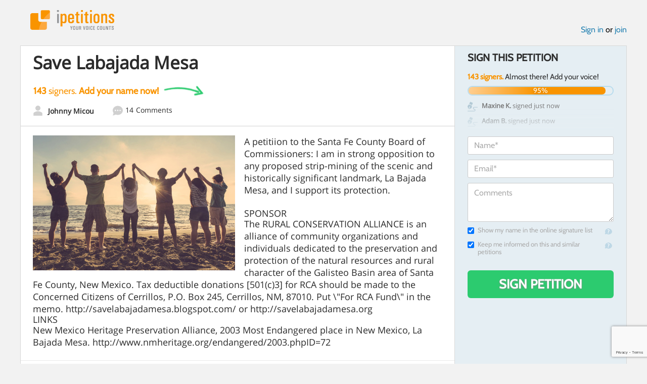

--- FILE ---
content_type: text/html; charset=utf-8
request_url: https://www.google.com/recaptcha/api2/anchor?ar=1&k=6LcFiWspAAAAAC7kwjTJ-C25bnrLYUjPVW3kG27E&co=aHR0cHM6Ly93d3cuaXBldGl0aW9ucy5jb206NDQz&hl=en&v=PoyoqOPhxBO7pBk68S4YbpHZ&size=invisible&anchor-ms=20000&execute-ms=30000&cb=9uv2xvnhfzk
body_size: 48705
content:
<!DOCTYPE HTML><html dir="ltr" lang="en"><head><meta http-equiv="Content-Type" content="text/html; charset=UTF-8">
<meta http-equiv="X-UA-Compatible" content="IE=edge">
<title>reCAPTCHA</title>
<style type="text/css">
/* cyrillic-ext */
@font-face {
  font-family: 'Roboto';
  font-style: normal;
  font-weight: 400;
  font-stretch: 100%;
  src: url(//fonts.gstatic.com/s/roboto/v48/KFO7CnqEu92Fr1ME7kSn66aGLdTylUAMa3GUBHMdazTgWw.woff2) format('woff2');
  unicode-range: U+0460-052F, U+1C80-1C8A, U+20B4, U+2DE0-2DFF, U+A640-A69F, U+FE2E-FE2F;
}
/* cyrillic */
@font-face {
  font-family: 'Roboto';
  font-style: normal;
  font-weight: 400;
  font-stretch: 100%;
  src: url(//fonts.gstatic.com/s/roboto/v48/KFO7CnqEu92Fr1ME7kSn66aGLdTylUAMa3iUBHMdazTgWw.woff2) format('woff2');
  unicode-range: U+0301, U+0400-045F, U+0490-0491, U+04B0-04B1, U+2116;
}
/* greek-ext */
@font-face {
  font-family: 'Roboto';
  font-style: normal;
  font-weight: 400;
  font-stretch: 100%;
  src: url(//fonts.gstatic.com/s/roboto/v48/KFO7CnqEu92Fr1ME7kSn66aGLdTylUAMa3CUBHMdazTgWw.woff2) format('woff2');
  unicode-range: U+1F00-1FFF;
}
/* greek */
@font-face {
  font-family: 'Roboto';
  font-style: normal;
  font-weight: 400;
  font-stretch: 100%;
  src: url(//fonts.gstatic.com/s/roboto/v48/KFO7CnqEu92Fr1ME7kSn66aGLdTylUAMa3-UBHMdazTgWw.woff2) format('woff2');
  unicode-range: U+0370-0377, U+037A-037F, U+0384-038A, U+038C, U+038E-03A1, U+03A3-03FF;
}
/* math */
@font-face {
  font-family: 'Roboto';
  font-style: normal;
  font-weight: 400;
  font-stretch: 100%;
  src: url(//fonts.gstatic.com/s/roboto/v48/KFO7CnqEu92Fr1ME7kSn66aGLdTylUAMawCUBHMdazTgWw.woff2) format('woff2');
  unicode-range: U+0302-0303, U+0305, U+0307-0308, U+0310, U+0312, U+0315, U+031A, U+0326-0327, U+032C, U+032F-0330, U+0332-0333, U+0338, U+033A, U+0346, U+034D, U+0391-03A1, U+03A3-03A9, U+03B1-03C9, U+03D1, U+03D5-03D6, U+03F0-03F1, U+03F4-03F5, U+2016-2017, U+2034-2038, U+203C, U+2040, U+2043, U+2047, U+2050, U+2057, U+205F, U+2070-2071, U+2074-208E, U+2090-209C, U+20D0-20DC, U+20E1, U+20E5-20EF, U+2100-2112, U+2114-2115, U+2117-2121, U+2123-214F, U+2190, U+2192, U+2194-21AE, U+21B0-21E5, U+21F1-21F2, U+21F4-2211, U+2213-2214, U+2216-22FF, U+2308-230B, U+2310, U+2319, U+231C-2321, U+2336-237A, U+237C, U+2395, U+239B-23B7, U+23D0, U+23DC-23E1, U+2474-2475, U+25AF, U+25B3, U+25B7, U+25BD, U+25C1, U+25CA, U+25CC, U+25FB, U+266D-266F, U+27C0-27FF, U+2900-2AFF, U+2B0E-2B11, U+2B30-2B4C, U+2BFE, U+3030, U+FF5B, U+FF5D, U+1D400-1D7FF, U+1EE00-1EEFF;
}
/* symbols */
@font-face {
  font-family: 'Roboto';
  font-style: normal;
  font-weight: 400;
  font-stretch: 100%;
  src: url(//fonts.gstatic.com/s/roboto/v48/KFO7CnqEu92Fr1ME7kSn66aGLdTylUAMaxKUBHMdazTgWw.woff2) format('woff2');
  unicode-range: U+0001-000C, U+000E-001F, U+007F-009F, U+20DD-20E0, U+20E2-20E4, U+2150-218F, U+2190, U+2192, U+2194-2199, U+21AF, U+21E6-21F0, U+21F3, U+2218-2219, U+2299, U+22C4-22C6, U+2300-243F, U+2440-244A, U+2460-24FF, U+25A0-27BF, U+2800-28FF, U+2921-2922, U+2981, U+29BF, U+29EB, U+2B00-2BFF, U+4DC0-4DFF, U+FFF9-FFFB, U+10140-1018E, U+10190-1019C, U+101A0, U+101D0-101FD, U+102E0-102FB, U+10E60-10E7E, U+1D2C0-1D2D3, U+1D2E0-1D37F, U+1F000-1F0FF, U+1F100-1F1AD, U+1F1E6-1F1FF, U+1F30D-1F30F, U+1F315, U+1F31C, U+1F31E, U+1F320-1F32C, U+1F336, U+1F378, U+1F37D, U+1F382, U+1F393-1F39F, U+1F3A7-1F3A8, U+1F3AC-1F3AF, U+1F3C2, U+1F3C4-1F3C6, U+1F3CA-1F3CE, U+1F3D4-1F3E0, U+1F3ED, U+1F3F1-1F3F3, U+1F3F5-1F3F7, U+1F408, U+1F415, U+1F41F, U+1F426, U+1F43F, U+1F441-1F442, U+1F444, U+1F446-1F449, U+1F44C-1F44E, U+1F453, U+1F46A, U+1F47D, U+1F4A3, U+1F4B0, U+1F4B3, U+1F4B9, U+1F4BB, U+1F4BF, U+1F4C8-1F4CB, U+1F4D6, U+1F4DA, U+1F4DF, U+1F4E3-1F4E6, U+1F4EA-1F4ED, U+1F4F7, U+1F4F9-1F4FB, U+1F4FD-1F4FE, U+1F503, U+1F507-1F50B, U+1F50D, U+1F512-1F513, U+1F53E-1F54A, U+1F54F-1F5FA, U+1F610, U+1F650-1F67F, U+1F687, U+1F68D, U+1F691, U+1F694, U+1F698, U+1F6AD, U+1F6B2, U+1F6B9-1F6BA, U+1F6BC, U+1F6C6-1F6CF, U+1F6D3-1F6D7, U+1F6E0-1F6EA, U+1F6F0-1F6F3, U+1F6F7-1F6FC, U+1F700-1F7FF, U+1F800-1F80B, U+1F810-1F847, U+1F850-1F859, U+1F860-1F887, U+1F890-1F8AD, U+1F8B0-1F8BB, U+1F8C0-1F8C1, U+1F900-1F90B, U+1F93B, U+1F946, U+1F984, U+1F996, U+1F9E9, U+1FA00-1FA6F, U+1FA70-1FA7C, U+1FA80-1FA89, U+1FA8F-1FAC6, U+1FACE-1FADC, U+1FADF-1FAE9, U+1FAF0-1FAF8, U+1FB00-1FBFF;
}
/* vietnamese */
@font-face {
  font-family: 'Roboto';
  font-style: normal;
  font-weight: 400;
  font-stretch: 100%;
  src: url(//fonts.gstatic.com/s/roboto/v48/KFO7CnqEu92Fr1ME7kSn66aGLdTylUAMa3OUBHMdazTgWw.woff2) format('woff2');
  unicode-range: U+0102-0103, U+0110-0111, U+0128-0129, U+0168-0169, U+01A0-01A1, U+01AF-01B0, U+0300-0301, U+0303-0304, U+0308-0309, U+0323, U+0329, U+1EA0-1EF9, U+20AB;
}
/* latin-ext */
@font-face {
  font-family: 'Roboto';
  font-style: normal;
  font-weight: 400;
  font-stretch: 100%;
  src: url(//fonts.gstatic.com/s/roboto/v48/KFO7CnqEu92Fr1ME7kSn66aGLdTylUAMa3KUBHMdazTgWw.woff2) format('woff2');
  unicode-range: U+0100-02BA, U+02BD-02C5, U+02C7-02CC, U+02CE-02D7, U+02DD-02FF, U+0304, U+0308, U+0329, U+1D00-1DBF, U+1E00-1E9F, U+1EF2-1EFF, U+2020, U+20A0-20AB, U+20AD-20C0, U+2113, U+2C60-2C7F, U+A720-A7FF;
}
/* latin */
@font-face {
  font-family: 'Roboto';
  font-style: normal;
  font-weight: 400;
  font-stretch: 100%;
  src: url(//fonts.gstatic.com/s/roboto/v48/KFO7CnqEu92Fr1ME7kSn66aGLdTylUAMa3yUBHMdazQ.woff2) format('woff2');
  unicode-range: U+0000-00FF, U+0131, U+0152-0153, U+02BB-02BC, U+02C6, U+02DA, U+02DC, U+0304, U+0308, U+0329, U+2000-206F, U+20AC, U+2122, U+2191, U+2193, U+2212, U+2215, U+FEFF, U+FFFD;
}
/* cyrillic-ext */
@font-face {
  font-family: 'Roboto';
  font-style: normal;
  font-weight: 500;
  font-stretch: 100%;
  src: url(//fonts.gstatic.com/s/roboto/v48/KFO7CnqEu92Fr1ME7kSn66aGLdTylUAMa3GUBHMdazTgWw.woff2) format('woff2');
  unicode-range: U+0460-052F, U+1C80-1C8A, U+20B4, U+2DE0-2DFF, U+A640-A69F, U+FE2E-FE2F;
}
/* cyrillic */
@font-face {
  font-family: 'Roboto';
  font-style: normal;
  font-weight: 500;
  font-stretch: 100%;
  src: url(//fonts.gstatic.com/s/roboto/v48/KFO7CnqEu92Fr1ME7kSn66aGLdTylUAMa3iUBHMdazTgWw.woff2) format('woff2');
  unicode-range: U+0301, U+0400-045F, U+0490-0491, U+04B0-04B1, U+2116;
}
/* greek-ext */
@font-face {
  font-family: 'Roboto';
  font-style: normal;
  font-weight: 500;
  font-stretch: 100%;
  src: url(//fonts.gstatic.com/s/roboto/v48/KFO7CnqEu92Fr1ME7kSn66aGLdTylUAMa3CUBHMdazTgWw.woff2) format('woff2');
  unicode-range: U+1F00-1FFF;
}
/* greek */
@font-face {
  font-family: 'Roboto';
  font-style: normal;
  font-weight: 500;
  font-stretch: 100%;
  src: url(//fonts.gstatic.com/s/roboto/v48/KFO7CnqEu92Fr1ME7kSn66aGLdTylUAMa3-UBHMdazTgWw.woff2) format('woff2');
  unicode-range: U+0370-0377, U+037A-037F, U+0384-038A, U+038C, U+038E-03A1, U+03A3-03FF;
}
/* math */
@font-face {
  font-family: 'Roboto';
  font-style: normal;
  font-weight: 500;
  font-stretch: 100%;
  src: url(//fonts.gstatic.com/s/roboto/v48/KFO7CnqEu92Fr1ME7kSn66aGLdTylUAMawCUBHMdazTgWw.woff2) format('woff2');
  unicode-range: U+0302-0303, U+0305, U+0307-0308, U+0310, U+0312, U+0315, U+031A, U+0326-0327, U+032C, U+032F-0330, U+0332-0333, U+0338, U+033A, U+0346, U+034D, U+0391-03A1, U+03A3-03A9, U+03B1-03C9, U+03D1, U+03D5-03D6, U+03F0-03F1, U+03F4-03F5, U+2016-2017, U+2034-2038, U+203C, U+2040, U+2043, U+2047, U+2050, U+2057, U+205F, U+2070-2071, U+2074-208E, U+2090-209C, U+20D0-20DC, U+20E1, U+20E5-20EF, U+2100-2112, U+2114-2115, U+2117-2121, U+2123-214F, U+2190, U+2192, U+2194-21AE, U+21B0-21E5, U+21F1-21F2, U+21F4-2211, U+2213-2214, U+2216-22FF, U+2308-230B, U+2310, U+2319, U+231C-2321, U+2336-237A, U+237C, U+2395, U+239B-23B7, U+23D0, U+23DC-23E1, U+2474-2475, U+25AF, U+25B3, U+25B7, U+25BD, U+25C1, U+25CA, U+25CC, U+25FB, U+266D-266F, U+27C0-27FF, U+2900-2AFF, U+2B0E-2B11, U+2B30-2B4C, U+2BFE, U+3030, U+FF5B, U+FF5D, U+1D400-1D7FF, U+1EE00-1EEFF;
}
/* symbols */
@font-face {
  font-family: 'Roboto';
  font-style: normal;
  font-weight: 500;
  font-stretch: 100%;
  src: url(//fonts.gstatic.com/s/roboto/v48/KFO7CnqEu92Fr1ME7kSn66aGLdTylUAMaxKUBHMdazTgWw.woff2) format('woff2');
  unicode-range: U+0001-000C, U+000E-001F, U+007F-009F, U+20DD-20E0, U+20E2-20E4, U+2150-218F, U+2190, U+2192, U+2194-2199, U+21AF, U+21E6-21F0, U+21F3, U+2218-2219, U+2299, U+22C4-22C6, U+2300-243F, U+2440-244A, U+2460-24FF, U+25A0-27BF, U+2800-28FF, U+2921-2922, U+2981, U+29BF, U+29EB, U+2B00-2BFF, U+4DC0-4DFF, U+FFF9-FFFB, U+10140-1018E, U+10190-1019C, U+101A0, U+101D0-101FD, U+102E0-102FB, U+10E60-10E7E, U+1D2C0-1D2D3, U+1D2E0-1D37F, U+1F000-1F0FF, U+1F100-1F1AD, U+1F1E6-1F1FF, U+1F30D-1F30F, U+1F315, U+1F31C, U+1F31E, U+1F320-1F32C, U+1F336, U+1F378, U+1F37D, U+1F382, U+1F393-1F39F, U+1F3A7-1F3A8, U+1F3AC-1F3AF, U+1F3C2, U+1F3C4-1F3C6, U+1F3CA-1F3CE, U+1F3D4-1F3E0, U+1F3ED, U+1F3F1-1F3F3, U+1F3F5-1F3F7, U+1F408, U+1F415, U+1F41F, U+1F426, U+1F43F, U+1F441-1F442, U+1F444, U+1F446-1F449, U+1F44C-1F44E, U+1F453, U+1F46A, U+1F47D, U+1F4A3, U+1F4B0, U+1F4B3, U+1F4B9, U+1F4BB, U+1F4BF, U+1F4C8-1F4CB, U+1F4D6, U+1F4DA, U+1F4DF, U+1F4E3-1F4E6, U+1F4EA-1F4ED, U+1F4F7, U+1F4F9-1F4FB, U+1F4FD-1F4FE, U+1F503, U+1F507-1F50B, U+1F50D, U+1F512-1F513, U+1F53E-1F54A, U+1F54F-1F5FA, U+1F610, U+1F650-1F67F, U+1F687, U+1F68D, U+1F691, U+1F694, U+1F698, U+1F6AD, U+1F6B2, U+1F6B9-1F6BA, U+1F6BC, U+1F6C6-1F6CF, U+1F6D3-1F6D7, U+1F6E0-1F6EA, U+1F6F0-1F6F3, U+1F6F7-1F6FC, U+1F700-1F7FF, U+1F800-1F80B, U+1F810-1F847, U+1F850-1F859, U+1F860-1F887, U+1F890-1F8AD, U+1F8B0-1F8BB, U+1F8C0-1F8C1, U+1F900-1F90B, U+1F93B, U+1F946, U+1F984, U+1F996, U+1F9E9, U+1FA00-1FA6F, U+1FA70-1FA7C, U+1FA80-1FA89, U+1FA8F-1FAC6, U+1FACE-1FADC, U+1FADF-1FAE9, U+1FAF0-1FAF8, U+1FB00-1FBFF;
}
/* vietnamese */
@font-face {
  font-family: 'Roboto';
  font-style: normal;
  font-weight: 500;
  font-stretch: 100%;
  src: url(//fonts.gstatic.com/s/roboto/v48/KFO7CnqEu92Fr1ME7kSn66aGLdTylUAMa3OUBHMdazTgWw.woff2) format('woff2');
  unicode-range: U+0102-0103, U+0110-0111, U+0128-0129, U+0168-0169, U+01A0-01A1, U+01AF-01B0, U+0300-0301, U+0303-0304, U+0308-0309, U+0323, U+0329, U+1EA0-1EF9, U+20AB;
}
/* latin-ext */
@font-face {
  font-family: 'Roboto';
  font-style: normal;
  font-weight: 500;
  font-stretch: 100%;
  src: url(//fonts.gstatic.com/s/roboto/v48/KFO7CnqEu92Fr1ME7kSn66aGLdTylUAMa3KUBHMdazTgWw.woff2) format('woff2');
  unicode-range: U+0100-02BA, U+02BD-02C5, U+02C7-02CC, U+02CE-02D7, U+02DD-02FF, U+0304, U+0308, U+0329, U+1D00-1DBF, U+1E00-1E9F, U+1EF2-1EFF, U+2020, U+20A0-20AB, U+20AD-20C0, U+2113, U+2C60-2C7F, U+A720-A7FF;
}
/* latin */
@font-face {
  font-family: 'Roboto';
  font-style: normal;
  font-weight: 500;
  font-stretch: 100%;
  src: url(//fonts.gstatic.com/s/roboto/v48/KFO7CnqEu92Fr1ME7kSn66aGLdTylUAMa3yUBHMdazQ.woff2) format('woff2');
  unicode-range: U+0000-00FF, U+0131, U+0152-0153, U+02BB-02BC, U+02C6, U+02DA, U+02DC, U+0304, U+0308, U+0329, U+2000-206F, U+20AC, U+2122, U+2191, U+2193, U+2212, U+2215, U+FEFF, U+FFFD;
}
/* cyrillic-ext */
@font-face {
  font-family: 'Roboto';
  font-style: normal;
  font-weight: 900;
  font-stretch: 100%;
  src: url(//fonts.gstatic.com/s/roboto/v48/KFO7CnqEu92Fr1ME7kSn66aGLdTylUAMa3GUBHMdazTgWw.woff2) format('woff2');
  unicode-range: U+0460-052F, U+1C80-1C8A, U+20B4, U+2DE0-2DFF, U+A640-A69F, U+FE2E-FE2F;
}
/* cyrillic */
@font-face {
  font-family: 'Roboto';
  font-style: normal;
  font-weight: 900;
  font-stretch: 100%;
  src: url(//fonts.gstatic.com/s/roboto/v48/KFO7CnqEu92Fr1ME7kSn66aGLdTylUAMa3iUBHMdazTgWw.woff2) format('woff2');
  unicode-range: U+0301, U+0400-045F, U+0490-0491, U+04B0-04B1, U+2116;
}
/* greek-ext */
@font-face {
  font-family: 'Roboto';
  font-style: normal;
  font-weight: 900;
  font-stretch: 100%;
  src: url(//fonts.gstatic.com/s/roboto/v48/KFO7CnqEu92Fr1ME7kSn66aGLdTylUAMa3CUBHMdazTgWw.woff2) format('woff2');
  unicode-range: U+1F00-1FFF;
}
/* greek */
@font-face {
  font-family: 'Roboto';
  font-style: normal;
  font-weight: 900;
  font-stretch: 100%;
  src: url(//fonts.gstatic.com/s/roboto/v48/KFO7CnqEu92Fr1ME7kSn66aGLdTylUAMa3-UBHMdazTgWw.woff2) format('woff2');
  unicode-range: U+0370-0377, U+037A-037F, U+0384-038A, U+038C, U+038E-03A1, U+03A3-03FF;
}
/* math */
@font-face {
  font-family: 'Roboto';
  font-style: normal;
  font-weight: 900;
  font-stretch: 100%;
  src: url(//fonts.gstatic.com/s/roboto/v48/KFO7CnqEu92Fr1ME7kSn66aGLdTylUAMawCUBHMdazTgWw.woff2) format('woff2');
  unicode-range: U+0302-0303, U+0305, U+0307-0308, U+0310, U+0312, U+0315, U+031A, U+0326-0327, U+032C, U+032F-0330, U+0332-0333, U+0338, U+033A, U+0346, U+034D, U+0391-03A1, U+03A3-03A9, U+03B1-03C9, U+03D1, U+03D5-03D6, U+03F0-03F1, U+03F4-03F5, U+2016-2017, U+2034-2038, U+203C, U+2040, U+2043, U+2047, U+2050, U+2057, U+205F, U+2070-2071, U+2074-208E, U+2090-209C, U+20D0-20DC, U+20E1, U+20E5-20EF, U+2100-2112, U+2114-2115, U+2117-2121, U+2123-214F, U+2190, U+2192, U+2194-21AE, U+21B0-21E5, U+21F1-21F2, U+21F4-2211, U+2213-2214, U+2216-22FF, U+2308-230B, U+2310, U+2319, U+231C-2321, U+2336-237A, U+237C, U+2395, U+239B-23B7, U+23D0, U+23DC-23E1, U+2474-2475, U+25AF, U+25B3, U+25B7, U+25BD, U+25C1, U+25CA, U+25CC, U+25FB, U+266D-266F, U+27C0-27FF, U+2900-2AFF, U+2B0E-2B11, U+2B30-2B4C, U+2BFE, U+3030, U+FF5B, U+FF5D, U+1D400-1D7FF, U+1EE00-1EEFF;
}
/* symbols */
@font-face {
  font-family: 'Roboto';
  font-style: normal;
  font-weight: 900;
  font-stretch: 100%;
  src: url(//fonts.gstatic.com/s/roboto/v48/KFO7CnqEu92Fr1ME7kSn66aGLdTylUAMaxKUBHMdazTgWw.woff2) format('woff2');
  unicode-range: U+0001-000C, U+000E-001F, U+007F-009F, U+20DD-20E0, U+20E2-20E4, U+2150-218F, U+2190, U+2192, U+2194-2199, U+21AF, U+21E6-21F0, U+21F3, U+2218-2219, U+2299, U+22C4-22C6, U+2300-243F, U+2440-244A, U+2460-24FF, U+25A0-27BF, U+2800-28FF, U+2921-2922, U+2981, U+29BF, U+29EB, U+2B00-2BFF, U+4DC0-4DFF, U+FFF9-FFFB, U+10140-1018E, U+10190-1019C, U+101A0, U+101D0-101FD, U+102E0-102FB, U+10E60-10E7E, U+1D2C0-1D2D3, U+1D2E0-1D37F, U+1F000-1F0FF, U+1F100-1F1AD, U+1F1E6-1F1FF, U+1F30D-1F30F, U+1F315, U+1F31C, U+1F31E, U+1F320-1F32C, U+1F336, U+1F378, U+1F37D, U+1F382, U+1F393-1F39F, U+1F3A7-1F3A8, U+1F3AC-1F3AF, U+1F3C2, U+1F3C4-1F3C6, U+1F3CA-1F3CE, U+1F3D4-1F3E0, U+1F3ED, U+1F3F1-1F3F3, U+1F3F5-1F3F7, U+1F408, U+1F415, U+1F41F, U+1F426, U+1F43F, U+1F441-1F442, U+1F444, U+1F446-1F449, U+1F44C-1F44E, U+1F453, U+1F46A, U+1F47D, U+1F4A3, U+1F4B0, U+1F4B3, U+1F4B9, U+1F4BB, U+1F4BF, U+1F4C8-1F4CB, U+1F4D6, U+1F4DA, U+1F4DF, U+1F4E3-1F4E6, U+1F4EA-1F4ED, U+1F4F7, U+1F4F9-1F4FB, U+1F4FD-1F4FE, U+1F503, U+1F507-1F50B, U+1F50D, U+1F512-1F513, U+1F53E-1F54A, U+1F54F-1F5FA, U+1F610, U+1F650-1F67F, U+1F687, U+1F68D, U+1F691, U+1F694, U+1F698, U+1F6AD, U+1F6B2, U+1F6B9-1F6BA, U+1F6BC, U+1F6C6-1F6CF, U+1F6D3-1F6D7, U+1F6E0-1F6EA, U+1F6F0-1F6F3, U+1F6F7-1F6FC, U+1F700-1F7FF, U+1F800-1F80B, U+1F810-1F847, U+1F850-1F859, U+1F860-1F887, U+1F890-1F8AD, U+1F8B0-1F8BB, U+1F8C0-1F8C1, U+1F900-1F90B, U+1F93B, U+1F946, U+1F984, U+1F996, U+1F9E9, U+1FA00-1FA6F, U+1FA70-1FA7C, U+1FA80-1FA89, U+1FA8F-1FAC6, U+1FACE-1FADC, U+1FADF-1FAE9, U+1FAF0-1FAF8, U+1FB00-1FBFF;
}
/* vietnamese */
@font-face {
  font-family: 'Roboto';
  font-style: normal;
  font-weight: 900;
  font-stretch: 100%;
  src: url(//fonts.gstatic.com/s/roboto/v48/KFO7CnqEu92Fr1ME7kSn66aGLdTylUAMa3OUBHMdazTgWw.woff2) format('woff2');
  unicode-range: U+0102-0103, U+0110-0111, U+0128-0129, U+0168-0169, U+01A0-01A1, U+01AF-01B0, U+0300-0301, U+0303-0304, U+0308-0309, U+0323, U+0329, U+1EA0-1EF9, U+20AB;
}
/* latin-ext */
@font-face {
  font-family: 'Roboto';
  font-style: normal;
  font-weight: 900;
  font-stretch: 100%;
  src: url(//fonts.gstatic.com/s/roboto/v48/KFO7CnqEu92Fr1ME7kSn66aGLdTylUAMa3KUBHMdazTgWw.woff2) format('woff2');
  unicode-range: U+0100-02BA, U+02BD-02C5, U+02C7-02CC, U+02CE-02D7, U+02DD-02FF, U+0304, U+0308, U+0329, U+1D00-1DBF, U+1E00-1E9F, U+1EF2-1EFF, U+2020, U+20A0-20AB, U+20AD-20C0, U+2113, U+2C60-2C7F, U+A720-A7FF;
}
/* latin */
@font-face {
  font-family: 'Roboto';
  font-style: normal;
  font-weight: 900;
  font-stretch: 100%;
  src: url(//fonts.gstatic.com/s/roboto/v48/KFO7CnqEu92Fr1ME7kSn66aGLdTylUAMa3yUBHMdazQ.woff2) format('woff2');
  unicode-range: U+0000-00FF, U+0131, U+0152-0153, U+02BB-02BC, U+02C6, U+02DA, U+02DC, U+0304, U+0308, U+0329, U+2000-206F, U+20AC, U+2122, U+2191, U+2193, U+2212, U+2215, U+FEFF, U+FFFD;
}

</style>
<link rel="stylesheet" type="text/css" href="https://www.gstatic.com/recaptcha/releases/PoyoqOPhxBO7pBk68S4YbpHZ/styles__ltr.css">
<script nonce="tjQ-wU8Px3I1z8aWi3hoKg" type="text/javascript">window['__recaptcha_api'] = 'https://www.google.com/recaptcha/api2/';</script>
<script type="text/javascript" src="https://www.gstatic.com/recaptcha/releases/PoyoqOPhxBO7pBk68S4YbpHZ/recaptcha__en.js" nonce="tjQ-wU8Px3I1z8aWi3hoKg">
      
    </script></head>
<body><div id="rc-anchor-alert" class="rc-anchor-alert"></div>
<input type="hidden" id="recaptcha-token" value="[base64]">
<script type="text/javascript" nonce="tjQ-wU8Px3I1z8aWi3hoKg">
      recaptcha.anchor.Main.init("[\x22ainput\x22,[\x22bgdata\x22,\x22\x22,\[base64]/[base64]/[base64]/bmV3IHJbeF0oY1swXSk6RT09Mj9uZXcgclt4XShjWzBdLGNbMV0pOkU9PTM/bmV3IHJbeF0oY1swXSxjWzFdLGNbMl0pOkU9PTQ/[base64]/[base64]/[base64]/[base64]/[base64]/[base64]/[base64]/[base64]\x22,\[base64]\\u003d\x22,\[base64]/CmsKJL2Bhw5bCvcOOw5IzwpnClsOEwrp+w7nCgMKHIXFJcQxqKMK7w7vDmF8sw7Q+N0rDosOCZMOjHsOBdRlnwpXDlwNQwoPCpS3Do8Ogw4kpbMOuwqJna8KfRcKPw485w7rDksKFVT3ClsKPw7jDrcOCwrjChcKUQTMQw748WE/DoMKowrfChMOXw5bCisOTwqPChSPDpnxVwrzDhsKIAwVhcjjDgTRbwobCkMKpwr/Dqn/ChsK1w5Bhw73CosKzw5B6QsOawojClCzDjjjDgFpkfijCk3MzfRI4wrFnWcOwVBktYAXDpcOrw599w5paw4jDrTnDiHjDosKcwrrCrcK5woQDEMO8XsOJNUJzAsKmw6nCixNWPV7Dk8KaV1XCg8KTwqEew5jCthvCsEzCol7CnUfChcOSd8K8TcOBNsOgGsK/Lk0hw40Bwo1uS8OQI8OOCAYxworCpcKRwqDDohtTw6cbw4HCs8K2wqomacOew5nCtAjCuVjDkMKCw7tzQsKuwqYXw7jDr8Kawo3CqgbCrCIJGsOOwoR1cMKGCcKhdSVySFFHw5DDpcKhX1c4ZMObwrgBw6kUw5EYCxpVSgAeEcKAYMOJwqrDnMK/woHCq2vDtsOjBcKpO8KVAcKjw4TDrcKMw7LCsgrCiS4CEU9gdEHDhMOJfsOXMsKDAMKEwpMyG1hCWlfCvx/CpWRowpzDllhwZMKBwo7Do8KywpJVw6F3worDoMKvwqTClcOyC8KNw5/Dq8O+wq4LURzCjsKmw4DCscOCJF/[base64]/Du3DDgMK6PFoww6HCsjpyL8OFwprDt8KewqnColbDs8K3ehp9wqrDnTN1F8OPwoR9wpXCpsOow41Kw7FDwqXCsHJPZB3ChsOvHTtyw4/Cj8KcAiJZwp7CvFjCvgcaCxHCs0ocEjzCmEHCmBJBGkPCvsOCwrbCpAzCoDolLcOAw7ECVsOEwpckw7fCj8OdaVdVwr/CpwXCtyLDvFzCp1QBZ8OrGsOzw6Q6w4zDijt3wqrDtcKIw4XDqzjCiwJiFTjCvcO+w54oM39+V8Klw7nDqBXDlB5wVynCq8KOw7bCm8ORZMKOw4/CrBIbw6hwTksbclHDpsOQX8K6w75Ew6jCgCPDjn7DjRlOfMKOA3gUXmhJBMK2A8OEw7zCmD3CisKkw4ZqwonDnwbDl8KRc8OyKMO2BFluV2Qlw5A5dkzCtsK9Tjlow7zCt0p3cMOFSWfDsD7DgUUUDMODETfCgcOjwrjCh206w5DDozRNYMOHbnd+blzClsOxwrBWYW/DmcOyw6/DhsKuw6Bbw5bDrcO1w6nCjnXDrMK2wq3DjB7CpcOow7TDocKDQVzCtMK2TcKZw5AyQ8KQJ8OFFcKtLEYIwoMcVcOtMEvDgXHDoUDChcOuOBzCgVDCoMO9wo3Dm07CrsOrwq0jDn4/wph8w4UYwq3CmMKeT8KZHsKfPE/DrcKsUMKGThJCwoDDj8K8wr3DhcKgw5vDncKbw6prwoHCjsOQU8OpPMOvw5ZCwp4Owo8iBlbDuMORNcO1w5QSw5AywpEgGyx4w5JYw4clEMOfLgNfw7LDn8Kvw7fCrsKrW1/DgjvDjHzCgGfCjcOWM8OablLDk8OmVMOcw6t8H33DmHbDi0TCskgtw7PCgR1Pw6jDtMKuwpAHwpRvNgDDt8Kywp5/FEhTKMKEwoTDksKEecO2EsKowpUtDcOSwonDkMKHCF5Vw7PCsS9vbhJyw4/DgcOUVsOHbg3CrHdowoVAElTCq8OUw71iVxhrIMOGwpo3eMKjEcKqwrRAw6FxZBHCkVJ1wqLCpcKbIEgZw5QBwqkIcsK3w5XChFfDosOkQcOIwq/[base64]/HsKwwoTCnsK+w48sOsKeLRp1w4kKDsKvw44/w41tXcK0w4RKw7A/wqjChcOsPTvDlBTCscO0w7DDj3hqBsONw4LDvSkSHlvDl20gw5c8FsOTw6BNR1HDgMKhXE0rw41hccOUw5jDlMKOA8KbYsKVw5fDkcKLYQ9OwpYcWcKRcsO7wpPDlXbCl8Opw5nCtClMcMOMeQXCoQExw4Rrcy5AwrvCv1J+w7/CpsOcw7g/R8K6wpzDjsK9BMOpwp/Dj8OFwpTCvjrCulBhamrCtcKIJUtOwr7Di8OTwpNUw7vDmsOiwoHCpWgTdksQwo06wrnCmTs2wpU4w6cXwqvDrcO4RcObV8ONw4nDqcKBw5/[base64]/CsT9AZ8KDbm4ow6dewqpVwpc/w6gew6vDtWg1I8OGwoJzwoVcCk8vwpPDv1HDjcKMwqjDvRDCk8Oxw6nDm8KHVnd7OVIXBEsCKcOgw5PDnMOsw71qNgQFGcKNwoEAQXvDm39OTEfDkid+LXguwobDh8KOCDAyw4Z3w51bwpbDukbDt8O/L1LDvcOEw4BmwrAjwrMFw5vCslYYG8KFRsOdwr9Gw5VmJ8OfRDsaKHvCjjXDpcOXwr/Cukt8w43CkF/Dv8KALmHDl8OiDMOXw4gaR2vCgXxLbnbDt8KRR8Odwporwr9SLA9Yw6/Cv8KBJsKIwp18wqnCj8K0FsOKCDoKwo4/csKHwoLCrDzCh8K7Z8Ooe1rDtSF4B8OEwoYLw5jDmcOAM09DMUhzwpxlwpIOKMKzw50zwrbDkU13w5nCkAF4wrPDnQl8YcK+w6HCisKSw4nDggxrAkTCicOOazR0UMOkAX/CqSjCpcOuayHCiBgxPEDDvTbDicOAwpjDs8KeDGDCvHsywqjDongeworClsO4wrVvwpjCoydSfUnDi8OGw6MoNcOrw7PDngrCucOcWknCoEthw7zDssK7wqEXwpcbP8KEDGFVD8KxwqUXOcOIRMOkwqLCnMOow63DpDRJPMOSNcK/RxHDuE1nwrwjwocua8O3w63CogfCs2JzQ8KiZsKhw6Y7C29bKH0sTsKWworDkxfCkMKOw47CsTIieh5qX0tfw7sDwp/[base64]/DtsOrw55CI2NsaMOBdQ4HRsONwp8FTMKtFMOHKsOlRCHDoj0vF8OLw4F/wq/DrMKWwoDDncK1by90woRbe8OFw6bDqsKdAcObBcKEw5pIw5sPwqHDpVjCr8KaOEw6cF3DiWTCvm4NLVBfXXXDpg/DpE7DvcOmRAQnX8Kawo/Dh3PDlBHDjsK7wpzCn8Oewr5nw5V4AUfDpnzCjzzDmBDDtFrCnsODYcOhT8Kzw6rCt386dyPCl8KPwqMtw7xxJGTCkxwxXg5Rw6w8PEJlwokFw6LDjsKKwrpARcOWwrwYIB9IdE/CqsKKMcOHVMKncntvwoh6AcKSZk1Hwqcww6YTw6nDh8O4w4cwKi/[base64]/DhMK0wpYHeMOMGk7DlcOUwpbCncKGw64awotheyReTH3Di17CjW7Dl3HCtcKvYMKia8OTIEjDqcKXfyfCnXZDFn/DncKQdMOcwp8MFnE6SMKLQ8Kvwq04esKbw7jDvGobH0XCnDdMwqQwwrbClRLDij5Ww5JDwq/Cu3vCucKNZ8KFwoTCiAZDwpvDmw1rMMKYL1kWw7ILw5FTw5x8wpVTVsKyLcO3VcOgW8OACMO4w5DDsHPCnlfCtcKiwoXDu8KkamfCjjIOwpLCjsO6wp3CiMKZODxwwoxywq/DpCgNEcOAw4jCpDo5wr8Dw6EXccOqwqbCsX8oZhZyHcK2fsOVwroUQcOJQH3CkcKSfMOxTMO5w7MWEcOWRsKNwpxqeh3CpgfDmB5ow65TV0zDhMKYecKaw5sPesK2b8KVHHPCnMOJbsKpw7PCnsKZOV1gwr1Rwo/Dk0REwpbDmxh7wqnCrcKCEmFWKxcWb8OWT3zDjjo6RUtvRAnCiDTCncORM1cdw7tsHcOvI8KrX8Otwq9Cwr/[base64]/[base64]/f8OOw7cLYMK2RcKnUMOSw6MoTsKdwrwSacKBbcKvZlYuw6/Ct8KxSMOVSic5YsK/f8KxwqzCkCQiaitww6lwwpTClsO8w6sZFMOgFsOnwrEEw5bCr8KPwqpyYMKKdsOvJi/CqcKnw7BHw4BxNjsgQsOvw70iw5gHwrE1W8KXwqsDwrVdEcO3IsOnw7w7wqHCpm3DkcKew53Ds8OqLx8gUcOdZyvCv8KawqN1wqXCpMOuDcO/wqLCu8OVwrsJXsKPw5QMRznDih0CIcK1w6PDi8K2w6YvbCLDhyXDu8OrZ3zDu2h6SsKDCF3DocO7DMOvMcO5w7VZFcOFw7vCjsO8wrTDgA9LDifDrjUXw59Lw7hYQsK2wp/Ct8Ksw7gQw5rCvAEhwpzCmMKDwprDmHRPwqRzwoMCPcK9w6HChwzCsWPChMOaT8K8w7jDiMK+IMOzwofCm8O7wrs4w48STVTDjMOeMgBBw5PCisOvwq/[base64]/[base64]/CtsK4KhnDisOEw4vDsA4PwoTCucK0w4Qtw57DgcOsAMOXLwNxwqvCtCfDgGA1wrfCsShiwo/DtsKBdkhHG8OHJFFnUnbCtMKxWsKswovDrMODRFI7w5pDA8KzVsOUAMOMCcO9SMOWwqLDtcKDF3nCiUh6w4LCrMO+bcKJw4ZXw7/DhsOgAhM1UcORw7nCn8OfDyAqU8OrwqFqwqHDv17DmcO7wrF/W8KNRMKlI8O4wpDCmsOKAUtuw7Vvw6YBw4bDk1/Dg8K+OMObw4nDrXgtwqFrwqJ9wrNRw6HDv0TDqinCj3Vnwr/CgcOTwqjCilvCqsOxwqbDr03Cj0HCuwHDkcKYRUTDuQ3CuMOpwpDChMKZM8KlWMKnPsO2N8OJw6fChcO7wqDCknMDLzU6VGJiU8KeGsONw7TDqcOowrpxw7DDtWQkKsKzESxQLcOeUUhrw6cTwrU/HsK5VsOTNsK1WsOLSMKgw7wFVlvDssOzw7UZcsKjwoJrw4/Dj3jCu8OVwpPCkcKAw7jDvsOEw784wppqe8OYw51vRg/[base64]/ChyPCp2FfwrVIw53ChwI8dMOXDsO9V8KVw7/DqHEnJn/DlMK2wpAow7Z6wp/Cp8KlwopMfX0AF8KUZMKmwr4Zw4Buw6skRMKwwqlow7ZXwqErw5jDrcORC8OiRUlGwpLCsMKqN8OqOwzCi8OHw6HDsMKYwrk3fMK3wrLCpD7DsMKcw73Du8OGScO2wonCksK6QcKjw67DvsKgesOmwpExG8KMwovDksOiXcODVsO9LAXCtEguwoAtw6bCl8KCRMKVw4/[base64]/CjxXDu8Kmw59+w5gSwq/DmsKWw5s5bD8CYMKnw4gpw43Cig89wowjVcOkw5EjwqUzOMO3TMKSw7LCpsKBYsKiwpALw6bDncK8YSQBDsOqNjTCtMKvwp9Dw6YWwpw4wrHCvcOhe8Kzw7bCgcKdwoszbGLDhcKjw43CsMKTBnNnw6/DtcKaMl/CvsO8wo3DosOiwrLCnsOxw5gaw6TCi8KPRMOxYcOFAzDDmUvCu8KAaizCl8OkwqbDgcOQRGEzMGAAw4tGw6FWwpFrwq5SGm/CmW/DjyXCp202U8OaEjodwoArwpzCjDnCqcOtw7M4TcKgVjHDnADCnsKuVVPCmD/CtABuesOcQlotR0nDj8Otw4ARwqUQVsO0w67Ck2bDgcO/w7cvwqPCkkHDuRMkSRLChg4tUsK8LcK/JMOJL8ObO8OTajrDnMKgM8Ocw4DDnMKaBMK1w71gJHPCulfDpXnCiMOYw5dOKlPCvmrChVJSwppzw49xw5FRVkdYwpozFcOxwopbwohqQm/Ct8OZwqzDjsOhw7NBOCDDoDoON8OWSsO5w7kFwpfCrsO7N8KCw4HDjVPCohHChEvDp0DDiMOSV1zDrRszDWXCpMOqwqzDm8KUwr7DmsO/w5TDhwVpWiEewpPDv0pob3dBMkcOAcOPwqTCsTcywpnDuTJnwrZRa8KDPsO4w7bCs8O5UFrDqsKbDgEDwp/DrcOaeiQaw4VYeMO1wpXDgMOEwrcvwoh8w4LCmMOIO8OrJGopM8OrwqchwoXCn8KdZsOuwpHDjUDDrsKVTMKpT8Kmwq5iw7/[base64]/IAXDjQDDnMKLw6HDocKVw5fCqVk2wqfDjgTCssO9w7jCvCZMw5NHccONw7LCuBozwrHDscOZw6pZwojCvVPDpn3Cq2fCuMO5w5zDrCTDgsKbd8Opfj7CqsOOQ8K2Ukd8cMOoVcOUwonDkMKRXcOfwo/DtcO5AsOFw6d+wpHDosKWw5c7EUbCrcKlw650fMKfZW7DrMKkFyDCrFAzUcOzRVfDjUhLNMK+C8K9dcKIXGNiQBIew77Dtl0Mw5QcLcO8w6jCgMOuw7NZw5pMwq/CgsOpF8Orw7ltSiLDr8O6IMOWwrBIw5EUwpTDnMOBwq8uwr7Dr8K2w5hpw5XDh8KxwoPCisKhw65WLELDscOhBMOjwqPDtFlqw7LCl1Zww7gGw5wGCcK3w6wfwq9vw7/CiDJuwobChsOGbXnCkkgHMSYBw6NRLcK7UjYaw49owr3DqcO/[base64]/w7prw6wlwo1bKcK1w5tsBsOnwp8FwqLCncOhAExSDTbCgnpew4fDrsOVKkIJw7l+CMOdwpfCk0fDlmYzw5VfOsOBNMKwOATCui3CjcONwrLDi8KIRDoGWzR8wpcfw70Lw6DDv8O9CUXCvsKKw58zNzFVw5pdw5rCusOmw6MUN8K7woTDhhjDsDZjCMKxwol/[base64]/DhMOyw65kC8KOPcKSw5LDnC/Ct8Kjw7F2F8KFJAxmw5t+wpsANcKpeR5hw6BxDMKvTcKkWj3DmDlNWsOxdEPDkzZbLMOHWsO0w5RuL8OmFsOSfcOBw48RQgs0MSPDt3rCkiTDrE1BXADDocOzworCoMOBIhfDpybDl8O0wq/DmhTDgsKIwoxZJVzCuldAa2zCtcKSKUF6w5LDssK4b05gScKkT3DCg8KTQ3/CqcO5w7NgJEZZEsKTAcK4OixDLXPDpXjCnwQQw6TDscKKwotoThvCmXhyEMKzw4zCn2nChH/ChMKbacKjwrUAQsKyOnwIw4dvGsKaLhxjwqrCpWs0IXVYw7HDuWALwqoAw4kPUmcKYcKBw7pSw4JwSsKqw5gdFsKYA8KzMA/Dr8OabxJMw6LDnsK5fxglPDLDrsKzwqVOIwkRw4U7wpPDhsKuVcO/wr80w5fDrGjDicK2wpfDtMOxQ8KYWcO8w4zDocKwZMK1dsKGwqHDgTPDvmfDsEd/[base64]/K8KmwqPDi3PDkSXClsOiCcOOQjjDpMKswq/ChWE0wqBrw7QBBMKgwrYUdDXCqVEhVSQQScKLwqTCsiBFVEQ9woHCh8Kqe8O3wq7Don3Dl2nDrsOowqEFFhd/wrAVCMK6bMOHw7rDlwUtXcK6w4BBK8OCw7LDhQnDii7CjkYKW8OIw6EMwo1HwpB3XFnClMOWez0NFcKaFk4ywr0ROnrCk8KgwpMvbcOBwrQ6woDDmcKaw60bw5nCqxXCpcO7w6Qtw6bCkMK8wpZFwpkPecKMJcK/[base64]/wqbCg8OmHsO1ZcK7P8OKw5/CilTDpXEHwpLCrUYVeTNpwp0QS2MrwojDnVDCs8KMBsOSecOwb8OIw6/[base64]/DlCpaw7kwwrbDisOcKcO9XcOReV5aejzCuydewrHCr1PCqj9fV2sNw7xDAsKjw6NVcTzCq8OnOMKmZ8O/b8KVWH0bZAfDvRfCusO4IcO5ZMO4w4zClSjCv8KxHSQqBmfCkcKDQlUKfDZDIcKKw7jCjhrCkDHCmggMwpF/[base64]/DlcOBwpMdSRwjJMKjw4DCocOEwql1w7gKw7I6wosmwrYww6MKAMOjAwFjwprCiMOew5TCosKwSiQew4nCssOqw712cSXCvcODwqVjc8K9bFlVLcKdPXhow4VeLMO1FHFJfMKHw4RJPcKqGivCml0hw44jwrLDqMO5w6/CoXvDqcKbIsK5wqLClcK2WzTDnsKnworCvRjCtSs/w6nDoDktw6F+SWjChcK0wpvDom3DknPCgMKxw55Jw4cLwrU4w6MLw4DDn20JJsOzQMOXw5TChHx5w55VwrALc8O8w6/Djm/Cn8K7GcKge8KEwqPCj1zCtTMfwrfCsMO+woQZwrtNwqrCqsObUF3Dm3UPQkHCmijDnSvClxMVOzrDqsODM0klw5fCtxzDr8OPWsKHE3ZXZsOkR8KIw7/CuH/Cl8K8JsO1w7HCicKfw5RgCmnCtcOtw5FSw4XCg8OzFcKEVcKywrLDk8O+wrERfcOgTcKwf8O9w78zw7F9WkZVRznCj8K/L2PDvsO3w59dw77CmcO6d2HCu18owqrDtRkkPxMyc8KoJ8KQX2Mfw5DDtGFlw4zCrBZuKMOKZSfDnsOEwrN7wqJ/wrR2w7XCmMKZw77DrV7DhRN6wq5JEcO1a3HCpcOrM8OHJTPDrzE0w4jCl2HCp8O9w4XCoUJiGwnCv8KswppsbsKQwqRBwp3CrDvDnBZQw6Ebw6AqwpPDoy9nw7cOMsKFQABfCwjDmsO6OS7CpcOjw6BnwqBbw4jChsOIw5MOasO/w4EAVDfDmsKQw5kywoN8asOOwopGIsKGwofDhkHDgXPCt8OrwpVedVkqw6VkdcOgbjshwrUXDMKHwozCo0RPbcKYY8KWR8KjUMOWDC/ClHTClcK3dsKNCEZOw7xuPC/[base64]/w6DDusKKSMKjJsOiDTzCj8KTw5LDhMKHw5xDwoB2HyPCtTTDi09ewoXDjm0LEXDDr3NtXzsaw5TDksO1w41Bw4zCl8OOKcOFBMKQM8KLNWJ9wqjDvznCtD/DujjCrmDDo8KbDcOVQFcQHwtuPsOAw5FrwpFiQcKNwq3DrHABIj0Uw5PCrx9LVBzCpWoVwprCgRRfBsOlWcKRwrHCmW5XwoUaw7fCsMKSwoHCixkfwqBFw49sw4XDsSBgwokQB39PwpMXEsOMw7/[base64]/[base64]/DucK7MBgDw5o9wolxMgrDpivCucKfw54Aw6bCnUU8w7YgwrNDIXLCnsKEwphZwogWwpdkw6xBw49mwr4bdl4awo/CvV/DisKCwoLCvEIhH8Kbw63DuMKsPXI7FRTCqsKfZA/[base64]/Cp0DCi8KCCWrDtFcAWcOGw64RNcOhasO2w5YRwpPDugDDsUM2w4LCucO2w7MPYMOrMR4OBcOvRQHCkCbCncOHLBtdZ8KbZxE4wo91ZHHDqVk6IFDCnMKRwqoERz/CunLCghHDl3c0w4Ftw7XDosKbwq/CssKnw53Dr2nCgMO9G3DDucKtfsKfw5d4HcKWS8KvwpYCw6t4CjvDjVfDqE0ZMMKFFGTDmxrDiX9ZRkxswr4Fwoxow4AIw6HDoUPDrsK/w5wURMKtK2fCmC8Uw7zDq8OwcTh3c8OCRMOjeH/[base64]/CsDTCt1PDsRkzTsK7RlTDoTdRF8Ktw7cSwqhXQ8KuRhAGw5bClRFyYDoxw7bDpMK8ARvCpsOQwozDlcOtw4E3A0JvwrDChsK4w4NwesKKw7zDg8KKNMKDw5DCgMKlwqHCkFgsPMKSwqBbw4B8F8KJwqLCocKqHy/Ch8OJdD/CrsKNGxbCp8KtwqrCsVTDlUbCnsKSwrUZw7nDgsOFdHzDlRvDrGTDisOLw77DlTHDmjATw7gxf8O4ecO/wrvDozPDqEPDkxrCj0xoXQJQwrw+woTDhh4absK0DcOBw7AQThsxwqFHcXjDmHDDoMOXw6bDrcOKwoEiwrRewo57ccOBwo4JwqDDocKDw4Ecw77Cu8KZBsKnccOhBsOXNTV6w6syw5NCF8KCwq8hWgLDosK7D8KRfirCs8OfwpfDhA7Cv8Kxw7IXw4pnwocWwojDoBg/JsO6LE96XcKcw7hOQjpawrzDmBrClWoSwqHDvFbCrnDCpHNkw6ERwp/DlV95EHzDqE3Cl8Kbw6FBw4Z6OMKrw4rDgyPDuMOdwpt8w5zDjcO4wrPCgSHDt8KywqUbV8OZPQbChcOyw60lR2J1w74lQ8KvwoDCoHrDoMOTw4DDjAnCucO0Ul3DgWDCnBXCpgxUEsK8S8KUOcKgfMKaw7hqaMKQYW58woh8OMKcw5bDqAQeE0Nia0USw5nDocK/w55gbMOlFE8MVTpfcsO3AU5FNB1dDxZ7wo4xZcOVw4YrwrvCn8OTwqxgRxlXNMKsw5l4wrjDn8OqXMOib8OQw73CrsK1D3gDwqHCucKgOcK0TsKkwr/[base64]/J8KNCAjDicOMHDzDoMOoDHHCpcKAfEHDosKBIEHCggzDgCLChQnDlmfDkT43wonCi8OhTcKmw7AWwqJYwrXCjcKiFn1qDyx4wp3Dj8KZw7MDwpTCnFPCtBw3KEbCmMKReDPDpcOXJBnDsMKVbX7DsxDDiMOmJSDCuwfDj8O5wqUob8OwJGdkwr1jwr/CgcK9w651CyQYw4XDosOEDcOQwo/Di8Ocw6Z7wq47LBxhAALDgMKCWzfDj8OHwrLDmDnCkQ/CvsOxBsKrw5EFwrDCtSsoOSAgwq/CplbDvcKCw4XCoFIdwrlGw7dkfMOMwonCr8OEFcKlw454w7llwoMtS1AnBRHCvw3DrBfDpMKmLsKzH3U6w5BHa8OrXzUGw6bDncKkG2TCi8OZRGtZVMK0bcO0DF7DsmUew6xVElPDlx0VKm/CrMKcTMOCw6rDsH4Cw78Mw708wr7Dmz0pw5TDqMO2wqNkw4TDscODw5M/[base64]/ORvDqsO1woR7QcOcZVwXDWQrw6PCssOlaWXDm3bDui/Dn3jCmMKEwqEPAMOzwrfClC/ClsOHdy/DjXkWeBNUVMKGZsK5VhDCvihEw58aCybDh8K/w5XDicOMHRoew5XDuRBUdxbDu8Kfw6/CjsKZw7PDvMKAw6zCgcO0wppQTnDCu8KOE10KE8OEw6xdw7rDlcO5w5bDpUTDqMKNwrLCmcK/wqkTV8KEKXDCjsKueMKrYcOlw7zDoDFmwo9Ow4MtV8KBKgLDgcKNwrzCg3zDusOjwqbCkMOrfEoLw5HCsMK/wq/DjmwAw6AAQMKuw71wEsO/wqwswqNVZCNDZX/CjSVRWgdVw6NTw6vDsMKTwrfDmwdhwptXwpgxFl8mwqrDv8OzfcO3csKsM8KMUmxcwqh7w5LDuHvCjj3CuS9kesK8wp5qVMOFwox3w7vDmHbDp2ciwq/[base64]/Dtmhhwq3DnQxtHE7Dm8O8YlUtSSchwqHDtkwTEig8w4J/OsOAwo8te8O2woIGw50cQMODw5LDhGIRwr/[base64]/CqmJQw4PCi1LCqwDCgMOXLz/[base64]/DqlE+wp7ChsOWwoHDh8KMwpxyHjbCocK4w6tAK8OrwrzDhAXDrMK/wqrDokZqFsORwo49L8Ktwr/CtT5RPlTCuWYvw7fDuMK9w5cZCyrCv1Jjw5fCuC4PfUDCpTpLHcKxwq9HX8KFdjYuwojCrcKOw5fDksOgw5HDiFrDrMOiwrzCuE3Dl8OYw43CjsKkw5VCMBfDhMKPwrvDqcOmIlUUK3TDj8Ovw782VsK3VcOQw7d7ecKMw7tAw4LCvsK9w7/Dq8KYw5PCoSbDiD/Cj3/DncO0dcK4dcOwWsKtwpnDl8ORC1PCkG9Rw6c6wqITw5rCncK5wpcqwo7Cry1oeEAGw6A5w6rCo1jCi1kmw6DDojhyMwHDn3hdw67CmQ7Dn8O2RUxKJcOXw5fDtcKjw5wNE8Kuw4jClW7CtwTDpUEgw6tMalACw61twogrw5wrCMKeUjnDgcOxdw3DqE/CvhvDmMKUYSB3w5PCgcOJEhTDpMKfBsKxwpMObcO1w4gbYS5bdwFbwo/[base64]/Sj3ClcKYN8KIw4nDkiTCsB7Dv8OQHhw6wqDDr8ONTH0Nw6dJw6s/HMOqwoZTPsKhwoLDr3HCqRY6A8Kmw7rCtD1nw7nCpy1Lw4pNw6IQw7E7bH7CjwfCuWrDgMOKNMO/OcOhw5jChcKlw6IHwrPCt8KoDsOUw6Ndw4VwRzVRABUjwoPCocKdACHDkcKcVcKiJ8KZBjXCm8OjwpnDpHIOZAHDv8K+XMOOwq8oWDrDo2w8wpnDpXLDsWbDosO/EsOFcmDChiXCoRLClsOYw67CqsKUw53DjBdqwr/DgMKLfcOCw61bAMKeKcK6w70HIcKSwqI7T8KDw7XDjRIKPkbCqMOpbixRw4Z/w6fCqsKnFcKWwr5hw4zCn8KAB2MfBsKaC8K7wpbCvUPCgMKow6/CpsO9GMOLwp7DosKbPwXChcK8JcOjwokzCTAhNsOJw5V0DcOzwojDvQTDv8KJWCTDm3LDvMK0IsKgwrzDjMOzw48Sw6krw68Mw74rwpjDmX1Xw7bDosOxb2JNw6Qiwp9qw6dpw407KcKPwpTCmT5wNsKMEMOVw6jDq8K3GQzDp3vDlsOePsKvd1rCpsOPwp/DtMOCYWXDrGcywpQqw5HCtmRUwp4QfgfDmcKvAsOSwpjCqyE0wrw7NGfCjnfCh1AOY8O4PBbCiDjDjHrDusKvb8KVL0bDj8KVDCUQbcOQXmbCkcKrUsOMbMOmwoxmZhzDoMKDJsOmCcOhwrbDmcKcwp/DkkPCt1gzEMOGT0XDpsKMwoMKwr7Cr8K9woHClykBw5o8wofCtFjDpyJRXQtxEsO2w6jDocO8IcKtO8OrRsOyXCFCeTJoDcKdwp52BgTDg8KjwqrClnkmw4/ChkZXEsKObADDrsK+w6nDkMOhfwFGDcKgXGLCqyMSw5/Cg8KjO8OVwoLCtD7DpxrDn0rCjwbDscO2wqDDsMKkw7x0w7zDuE/[base64]/[base64]/DkMODwrjCgcOEwprDpsKEFCzDrGw7wpQqN8KnZ8K4FzbCrjN7YiIiw6/CkUUrCAZ5ccOzXsK4wqxkwqxWc8K/YyDDkUrDosKaTlfCgzFmGsKgwrjChl7DgMKMwrlJWxvCkcOMwoTDv14tw7PDs1/[base64]/Dkj4DMcOnwqPCpkNPwr4xE8ONZ13CtF7CpcOCw6BHw7nCg8KOwoXChcOhaivDv8ONwq05KcKaw5bDgUp0woUwMkMkwrhywqrDscKqZwcAw6RWw7jDu8OLE8Kvw5Jcw7F/CMK/wo59wp3DsgxMej1rwpkaw57DucK5wrTCgm1ww7R4w4TDok3DusOswrQlZsOiOynCjkspfGrDocOJEMKZw4xgVDbCrh0eSsOZw5jCmsKpw43Cq8KHwofCpsOcKDLCgMOQasK0wpLDlAMFE8KDw4LCu8K4w7jCum/DmcK2GQ4UO8O2M8K/C3xIVcOKHyvCq8KNHQwmw4UPSkVgwrLCmMOIw5rDpMOzQCpKwoULwrgkw5nDnDVwwrIrwpHCn8O/fcKBw4PCjELCucKrJBMRX8KOw5LCiSQHZyDDg1LDuT1QwrXCgMKEdwnDtBkUHMOqw73DukfDl8OCw4V6wqFAIH0uOHUOw5XCmMKQwqFBGjzDjB/Dk8Kzw7fDnzHCqcO4CAjDtMKdA8KrWsKxwqPChwvCicKWw5vDrTDDhMOIwprCr8Ogwqlvw5sDOcOoaDTDnMKowp7Cnj/CuMOhw43CoRQMEsK8wq/DqVfDtE3CrMKvUELDmR/CuMOvbEvCnXJhV8K/[base64]/Di8KPw6jDvsO5woQgSMKHEyUHw6cuw7BIw7rDiSYrKsOmw4/DhMO4wrvCvsOOwrHCthoOw7/CnsOsw795FMKZwoB+w4zCsHTCmMK7wqnCl3k3w7l6wqbCvBfCtMKJwo5fUsO4wpXDqcO7JCnCsz0dwpzCtk1idcOcwrY0X2PDtMKmSHvCq8O7V8KyBMOJAcKDfXXCu8O+wonCvcKxw7rCiyFGwqpEw69XwoM7aMKow70LJmHChsO1THnCqDM/Px4cEQjCuMKqw6rCu8Owwo/[base64]/Z0grwoDCkm0YDV8Kw5rDo8KvacOIw47DvMOOwr3Dl8KNw7suwodlAgE9ZcOAwqDDmAcxwpzDocOUQcKxw7zDqcK2wpTDhMKnwrXDisK7woXCikvDilfCusOPwodTVsKtwoEjCiXDtgQYZQvDosKYD8K2bMO4wqHDgTdvJcKpIFHCisKresO/wpRPwqkiwrNfHMKEwod3UcOpSB1lwph/w5nDsxLDq0EML1nDlU/DtDZRw4YawrzCr1IIw7LCgcKEwociL3DCumnDscOAdn7DiMOTwrEKLcOqwp7DnXoTwqwWwrXCr8O7w48cw6pqOl3ClCUIw7VSwozDjMOjHmvCpEc7PBrCvMOTwrFxw4rChA3Ch8OMw6/[base64]/Dj8OSw6pFw5jCjcOjwp3CnsKvwo3CpcORw6bCo8Oqw4ouMlguby7ChcK2DThFwoM7w7Afwp7CnhHChsOkInPCjR/Cg13CmGlpbi3DmQ9QfQAUwoEjw4c9bQ3DjMOrw6vDu8OJHgxSw69UOcKiw7BNwoF4fcKcw5zDgDwYw4QJwoDDlzVww4Bbwq3DqQ3DkEvCq8OYw6bCgcKdAcO3wq/Cjk8nwrkbwoRpwo9vQsObw4VFGE18ARTDgX/[base64]/CoMOyVcOHCRxowrMowrzDk8OKw7fCoiVEaCJvXigTw4Vswowzw5orasKXwoJnwrA4w4PCrsOdH8OHWjBjHiXDkcOvw4EGIMKDwoQIYcKtw6xJJ8KBDsOucMOvXsKnwq/DhQbDhsKYQ0FSfcOLwoZSwq/Cv2haYsKPwrY2FBvDhQZ6ORA2T23DkcKew57DlXXDgsKnwp4Xw5k0w70KE8Oew6w6w4sywr/DoF9WOcO2w6Iaw4oqwqXCrE4rGnnCrMOXSCwNw6LCscOXwpjCjS/DqsKea2sDJlQnwqY6w4PDrxDCiml9wrN1XETCh8KQTMOeUMK9wqLDi8K4wobCkC3Dv3gKw5PDlMOKwqNnfMOoLW7Co8OQaXLDgyxowqVcwpw4JwzDpmwjw73DrcKHw7oIwqI/[base64]/CiRbCiRTClnXCulbDocOOwrMvMcOOHMOHKMObw4x9wrxmwpsSw456w5gOwqcCBmRyKsKawqMIw7/CrAESLS4fw7bCuUI4w7I0w5QNw6TCisOLw7XConBmw4RNKsKGFMODZcOoSMKzT2XCrwJUdh1Lwq/[base64]/CucKzO8KhccKUwpTDkcOpXcKuwp7CicKDD8Knw7FVwpoyBMKRa8OWBMOaw7YVShnCmsO2w7TCtk1WF3PCjsO0ZsOGwoR7P8KYw67DrsK+wpHCrsKAwqfCvQXCpcKgGsKTIsKkRsOCwqAxNMOHwqIHwq9Bw74ICGzDksKPWMO+JifDucKhw5zCsEA1woIBIHoCwq/DuBHCuMKDw45NwqJXL1bCmsOfcsO2aBYrHMOcw5nCoFzDkE/[base64]/DnHA7OhgJQkZ3wrTCi8O2AsORPcOsw6LCtBPCrl3DjQhpwpoyw7DDg00dYypiUMOadRpgw7HCvVzCssKew4ZUwp3CnMKkw4/[base64]/Cq1YcwpFkw5bDmsKgSkTCuD5qwpU4w7fDnsOHw5DCoVY5wpbClAoiwrguD3HDpsKWw47ChMO/[base64]/aUk4c8K7w4trNSoBa8O7SMO8RsODw5kTR08mYCViwpXCr8OdXXRjGG/DqcO6w78tw7HDkwttw7w+WB1maMKhwq4pOcKLOn5wwobDoMOZwoIuwoQaw4EeXsOfw5zCn8O+GcOeT2FWwoHCgMO1w5/DiEfDiAbDvsKATsKJMXIKwpHCicKqw5U2CHtewojDimvDsMO0ccKpwohkZyjCiTfCjXkQwptQX094wqB3wrzDpcK9GjfDrlLCpcKcYj/[base64]/CkMK9w4HCtwd2PMKPwozDnlfDh8Kuw6o8w6h9HFLDtsKVw7rDh0bCtMKnCcOzQwFVwoLCijNBag4nw5UGw5/[base64]/YAgMwqQpBMKvwpDCocOzVh3CsMKXw5IbHwzDrUM1w4lew4ZlCcKAw4fCuRURHcOBw7gzwqLDsQzCkMOUEcKWHMOXXUrDvx/DvsOXw5bCl1AEbcOQw57Cq8O5CFPDgsOIwpIlwqTDm8O/NMOiw57ClsKhwpXCvcOUw5LCm8OCUsOew5fDi3ciEnfCvcK1w6DCscOTFxI4PcKDVn5Hw7sAw7TDi8OKwoPCt1LCg2ZXw4AxD8KwJ8OMfMKDwo8mw4rDo2E8w4lIw6TCosKfw6kWw5BjwoDDrMKFZhZTwrxhdsOrXMOxecOIWXfDjRxeR8O+wp/Cl8K9wrMnw5MJwr59wpBvwpYYO3PDlRsdYh/CgcK8w6UsOcKpwo5Yw67CkzTCgXJQw73CssK/[base64]/[base64]/DtMKuwro4a0PCmQcVPcK5NMOxwo7DkA3CpkPDtsOHesKIwp/CucKhwqZkPV3DnsKcaMKHwrt3DsOLw7sswpTCtsOdMcKRw7RTw5QoYMOeUWPCo8O2wq90w6LCqsKSw53CncO3NSXDn8KNGTvCmFfDrWrDlMK/w50AT8ODb054BQhgOWEVw7fCuisaw47DimbDtcOSw54SwpDCl1AfKyXCtkB/[base64]/[base64]/w5QaLsKeYDZJw7M/NsOLwo3CmzgkwqnClTrDmMOGw5pMSg7Dh8K7woRgRDnCi8OJBMOKEsOkw50JwrUuJwnDmcK7IMOgIcOrMW7DnVA4w4PDqcOJEVnCoHvCjC8aw5DCmixCGcOgOsOdwrvCkVhxwozDh1/CtGXCqXvCq2LCvjPDmMKIwpYQBsK4fHfCqy3CvsOnAMOld3jCuWrCn3vDlwzCh8O6KwFuwq9Ww63Dn8K5wrXDqGPCpcKmw47CjcO+XCbCtSrDksOuIMK4LsO9WMKvTsKSw63DtsOGw5BFfBjClCvCvMOmbcKMwqbCpsOdFUZ/TsOtwrt2ay5Zwok6P03CjsOPIcOMwpxQXcO4wr4ww5nDisKPw5DDiMOVwrbCqsKEUhzDvyE5w7fDhzjCqmfCqMOtCcOow7xzJsK0w61Ya8Odw6RReHMow6kUwojCl8KJw7vDlcKFSxUjfsOtwr/DuUbDi8OEY8KbwrPCsMOhw6/CqWvDi8Oww40aOsOHKQMoM8OpcV3DmFJlY8OhJMO4w656PsOmwp7CvBcpfFYEw5AIwojDncOPwpfCm8K2V19pRsKRw5gHwpLClFVLfMKcwpbCl8KjAxd0FMO/woN2wpLCisK1DU/[base64]/Du8OWwrEhw7PCu8OZEBlsHMOFL8O/RxQYwqrDhMKqGsOPWG80w7vCgzzCmGxResK3STUQwpXCi8Oewr3DmFx4w4Ifw7nDgyfCgXrCq8KRwpvCtV8ff8KZwrvDiAbDghNowrxcwrHCjMOpJTUww7Mbwr/Cr8Ofw71qfF7ClsOfX8OFN8KtUH0wdn8YGMOJwqkCLArDlsKeT8KqO8KvwqTCh8KKwppvIMOPAMK4NzJEU8K4AcK/GMKOwrUPEcOBw7fDgcOnRSjDqU/CqMOREsKxw5xBw7DDisOdwrnCu8KSDDzDosO2Li3DuMKSw77Dl8K4eVXDpMOzcsKtwqoewq/CnsK4VgDCpmcmZ8KZwoDCg1zCuHpfYEHDqsOOa1vCpGbCqcKzFnk8Tj7DvTrClMONTSzCqgrDi8OwVMKGw7wUw5PCncKOwpBzw6rDoyFAwqPCmjDChBjDn8O6w64fIwzCqMOHw5PCqxXCscK4IcOzw4oQCMOqRHfCmsKQw4/DuWTDuxl/wrlDS1IvaEl4wooawonDr1paBcKZw4kjLMKMw7PCtcKuwp/DggNXwq0tw6MWw5RNSiDDkR0ePcOzwpHDhQPDghBiCWvCjsO5GsOgw7jDjW7CtUZNw4JPwpjClC3CqATCncOeTsODwporJkPCksOvScKUbMKGf8OhUsOtIcKYw63CrQVlw41LIUAlwooPwq0SKEInBcKPccONw5PDhsKBHVTCvD5/RiTDkh7CmAnChcKqTsOKXFvDgF1LNMK8w4rDtMKhw5xrTEd8w4g5Xz3DmnMtwowEw6tmwpjCrCfDhcORwp/Ci2DDonsawpfDh8K5Z8OARn/Dn8K/w6Bmwq/DvEFSdsKOOMOuwog6w6g2wqIQOcKzRhcMwqDDm8KWw4HCvHbDjsKZwpYkw4w8UW8mw78WbkVLZcKCwp/DsnfCisKtIcKqwop9wqfCgi9uw7HClcKsw4dedMOlecKbw6F0w4LDiMKIIcKMLhIMw6wYwpXCv8OJD8ODw53CpcKzwoXCoS47EMKgw6okWTpjwqnCmQPDmB/DssKKRlXDpz3CucO6VzFyQw\\u003d\\u003d\x22],null,[\x22conf\x22,null,\x226LcFiWspAAAAAC7kwjTJ-C25bnrLYUjPVW3kG27E\x22,0,null,null,null,1,[21,125,63,73,95,87,41,43,42,83,102,105,109,121],[1017145,768],0,null,null,null,null,0,null,0,null,700,1,null,0,\[base64]/76lBhnEnQkZnOKMAhmv8xEZ\x22,0,0,null,null,1,null,0,0,null,null,null,0],\x22https://www.ipetitions.com:443\x22,null,[3,1,1],null,null,null,1,3600,[\x22https://www.google.com/intl/en/policies/privacy/\x22,\x22https://www.google.com/intl/en/policies/terms/\x22],\x22zDj6bcox69Gs+KK6zO0wziP/vtZaQNtZQiI3tc7+x+8\\u003d\x22,1,0,null,1,1769026036107,0,1,[157,68,9],null,[43],\x22RC-OqNjIGcjEwSAPQ\x22,null,null,null,null,null,\x220dAFcWeA65u9WIULSa2c66GQ0SB_JcWDCG0U1QOIm1vNf80jx1VKPfGQP9bMJ1O0JZAn3BRzcT6kmxAka-lAyLyUpHoIRXbZSjXA\x22,1769108836188]");
    </script></body></html>

--- FILE ---
content_type: image/svg+xml
request_url: https://cdn.ipetitions.com/images/data/001-signature.svg
body_size: 535
content:
<svg xmlns="http://www.w3.org/2000/svg" width="" height="" viewBox="0 0 19.122 17.999">
  <g id="_001-signature" data-name="001-signature" transform="translate(0 -15.029)">
    <g id="Group_2" data-name="Group 2" transform="translate(0 24.686)">
      <g id="Group_1" data-name="Group 1">
        <path id="Path_6" data-name="Path 6" d="M18.563,274.172h-6a2.366,2.366,0,0,0,0,4.733,1.243,1.243,0,0,1,0,2.486h-12a.562.562,0,0,0,0,1.123h12a2.366,2.366,0,0,0,0-4.733,1.243,1.243,0,0,1,0-2.486h6a.562.562,0,0,0,0-1.123Z" transform="translate(-0.001 -274.172)" fill="#b2c9d5"/>
      </g>
    </g>
    <g id="Group_4" data-name="Group 4" transform="translate(0 19.914)">
      <g id="Group_3" data-name="Group 3" transform="translate(0)">
        <path id="Path_7" data-name="Path 7" d="M2.624,146.2.129,149.205a.562.562,0,0,0-.108.512l1.536,5.408L3.7,149.943a.562.562,0,0,1,1.038.43l-2.147,5.182,4.91-2.738a.562.562,0,0,0,.286-.438l.363-3.891Z" transform="translate(0 -146.197)" fill="#b2c9d5"/>
      </g>
    </g>
    <g id="Group_6" data-name="Group 6" transform="translate(3.226 15.029)">
      <g id="Group_5" data-name="Group 5" transform="translate(0 0)">
        <path id="Path_8" data-name="Path 8" d="M92.848,16.779l-4.122-1.707a.562.562,0,0,0-.734.3l-1.492,3.6,5.16,2.137,1.492-3.6A.562.562,0,0,0,92.848,16.779Z" transform="translate(-86.5 -15.029)" fill="#b2c9d5"/>
      </g>
    </g>
  </g>
</svg>
